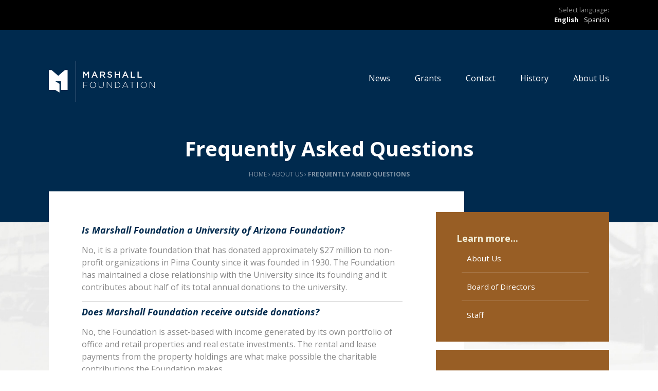

--- FILE ---
content_type: text/html; charset=UTF-8
request_url: https://marshallfoundation.com/about-us/faqs/
body_size: 10645
content:

<!DOCTYPE html>
<html lang="en-US">
<head>
<meta charset="UTF-8">
<meta name="viewport" content="width=device-width, initial-scale=1">
<link rel="profile" href="https://gmpg.org/xfn/11">
<link rel="pingback" href="https://marshallfoundation.com/xmlrpc.php">
<link rel="stylesheet" media="all" href="https://marshallfoundation.com/wp-content/themes/marshall_foundation/css/animate.css" />
<script src="https://marshallfoundation.com/wp-content/themes/marshall_foundation/js/wow.min.js"></script>
<script type="text/javascript">new WOW().init();</script>
<link href="https://fonts.googleapis.com/css?family=Open+Sans:400,400italic,700,700italic|PT+Serif:400,700,700italic,400italic" rel='stylesheet' type='text/css'>
<link href='https://marshallfoundation.com/wp-content/themes/marshall_foundation/icons/style.css' rel='stylesheet' type='text/css'>
<meta name='robots' content='index, follow, max-image-preview:large, max-snippet:-1, max-video-preview:-1' />
	<style>img:is([sizes="auto" i], [sizes^="auto," i]) { contain-intrinsic-size: 3000px 1500px }</style>
	<meta name="dlm-version" content="5.1.6">
	<!-- This site is optimized with the Yoast SEO plugin v26.7 - https://yoast.com/wordpress/plugins/seo/ -->
	<title>Frequently Asked Questions - Marshall Foundation</title>
	<link rel="canonical" href="https://marshallfoundation.com/about-us/faqs/" />
	<meta property="og:locale" content="en_US" />
	<meta property="og:type" content="article" />
	<meta property="og:title" content="Frequently Asked Questions - Marshall Foundation" />
	<meta property="og:description" content="Is Marshall Foundation a University of Arizona Foundation? No, it is a private foundation that has donated approximately $27 million to non-profit organizations in Pima County since it was founded in 1930. The Foundation has maintained a close relationship with the University since its founding and it contributes about half of its total annual donations [&hellip;]" />
	<meta property="og:url" content="https://marshallfoundation.com/about-us/faqs/" />
	<meta property="og:site_name" content="Marshall Foundation" />
	<meta property="article:modified_time" content="2024-11-04T20:02:14+00:00" />
	<meta name="twitter:card" content="summary_large_image" />
	<meta name="twitter:label1" content="Est. reading time" />
	<meta name="twitter:data1" content="2 minutes" />
	<script type="application/ld+json" class="yoast-schema-graph">{"@context":"https://schema.org","@graph":[{"@type":"WebPage","@id":"https://marshallfoundation.com/about-us/faqs/","url":"https://marshallfoundation.com/about-us/faqs/","name":"Frequently Asked Questions - Marshall Foundation","isPartOf":{"@id":"https://marshallfoundation.com/#website"},"datePublished":"2015-08-26T18:31:23+00:00","dateModified":"2024-11-04T20:02:14+00:00","breadcrumb":{"@id":"https://marshallfoundation.com/about-us/faqs/#breadcrumb"},"inLanguage":"en-US","potentialAction":[{"@type":"ReadAction","target":["https://marshallfoundation.com/about-us/faqs/"]}]},{"@type":"BreadcrumbList","@id":"https://marshallfoundation.com/about-us/faqs/#breadcrumb","itemListElement":[{"@type":"ListItem","position":1,"name":"Home","item":"https://marshallfoundation.com/"},{"@type":"ListItem","position":2,"name":"About Us","item":"https://marshallfoundation.com/about-us/"},{"@type":"ListItem","position":3,"name":"Frequently Asked Questions"}]},{"@type":"WebSite","@id":"https://marshallfoundation.com/#website","url":"https://marshallfoundation.com/","name":"Marshall Foundation","description":"","potentialAction":[{"@type":"SearchAction","target":{"@type":"EntryPoint","urlTemplate":"https://marshallfoundation.com/?s={search_term_string}"},"query-input":{"@type":"PropertyValueSpecification","valueRequired":true,"valueName":"search_term_string"}}],"inLanguage":"en-US"}]}</script>
	<!-- / Yoast SEO plugin. -->


<link rel="alternate" type="application/rss+xml" title="Marshall Foundation &raquo; Feed" href="https://marshallfoundation.com/feed/" />
<link rel="alternate" type="application/rss+xml" title="Marshall Foundation &raquo; Comments Feed" href="https://marshallfoundation.com/comments/feed/" />
<script type="text/javascript">
/* <![CDATA[ */
window._wpemojiSettings = {"baseUrl":"https:\/\/s.w.org\/images\/core\/emoji\/16.0.1\/72x72\/","ext":".png","svgUrl":"https:\/\/s.w.org\/images\/core\/emoji\/16.0.1\/svg\/","svgExt":".svg","source":{"concatemoji":"https:\/\/marshallfoundation.com\/wp-includes\/js\/wp-emoji-release.min.js?ver=6.8.3"}};
/*! This file is auto-generated */
!function(s,n){var o,i,e;function c(e){try{var t={supportTests:e,timestamp:(new Date).valueOf()};sessionStorage.setItem(o,JSON.stringify(t))}catch(e){}}function p(e,t,n){e.clearRect(0,0,e.canvas.width,e.canvas.height),e.fillText(t,0,0);var t=new Uint32Array(e.getImageData(0,0,e.canvas.width,e.canvas.height).data),a=(e.clearRect(0,0,e.canvas.width,e.canvas.height),e.fillText(n,0,0),new Uint32Array(e.getImageData(0,0,e.canvas.width,e.canvas.height).data));return t.every(function(e,t){return e===a[t]})}function u(e,t){e.clearRect(0,0,e.canvas.width,e.canvas.height),e.fillText(t,0,0);for(var n=e.getImageData(16,16,1,1),a=0;a<n.data.length;a++)if(0!==n.data[a])return!1;return!0}function f(e,t,n,a){switch(t){case"flag":return n(e,"\ud83c\udff3\ufe0f\u200d\u26a7\ufe0f","\ud83c\udff3\ufe0f\u200b\u26a7\ufe0f")?!1:!n(e,"\ud83c\udde8\ud83c\uddf6","\ud83c\udde8\u200b\ud83c\uddf6")&&!n(e,"\ud83c\udff4\udb40\udc67\udb40\udc62\udb40\udc65\udb40\udc6e\udb40\udc67\udb40\udc7f","\ud83c\udff4\u200b\udb40\udc67\u200b\udb40\udc62\u200b\udb40\udc65\u200b\udb40\udc6e\u200b\udb40\udc67\u200b\udb40\udc7f");case"emoji":return!a(e,"\ud83e\udedf")}return!1}function g(e,t,n,a){var r="undefined"!=typeof WorkerGlobalScope&&self instanceof WorkerGlobalScope?new OffscreenCanvas(300,150):s.createElement("canvas"),o=r.getContext("2d",{willReadFrequently:!0}),i=(o.textBaseline="top",o.font="600 32px Arial",{});return e.forEach(function(e){i[e]=t(o,e,n,a)}),i}function t(e){var t=s.createElement("script");t.src=e,t.defer=!0,s.head.appendChild(t)}"undefined"!=typeof Promise&&(o="wpEmojiSettingsSupports",i=["flag","emoji"],n.supports={everything:!0,everythingExceptFlag:!0},e=new Promise(function(e){s.addEventListener("DOMContentLoaded",e,{once:!0})}),new Promise(function(t){var n=function(){try{var e=JSON.parse(sessionStorage.getItem(o));if("object"==typeof e&&"number"==typeof e.timestamp&&(new Date).valueOf()<e.timestamp+604800&&"object"==typeof e.supportTests)return e.supportTests}catch(e){}return null}();if(!n){if("undefined"!=typeof Worker&&"undefined"!=typeof OffscreenCanvas&&"undefined"!=typeof URL&&URL.createObjectURL&&"undefined"!=typeof Blob)try{var e="postMessage("+g.toString()+"("+[JSON.stringify(i),f.toString(),p.toString(),u.toString()].join(",")+"));",a=new Blob([e],{type:"text/javascript"}),r=new Worker(URL.createObjectURL(a),{name:"wpTestEmojiSupports"});return void(r.onmessage=function(e){c(n=e.data),r.terminate(),t(n)})}catch(e){}c(n=g(i,f,p,u))}t(n)}).then(function(e){for(var t in e)n.supports[t]=e[t],n.supports.everything=n.supports.everything&&n.supports[t],"flag"!==t&&(n.supports.everythingExceptFlag=n.supports.everythingExceptFlag&&n.supports[t]);n.supports.everythingExceptFlag=n.supports.everythingExceptFlag&&!n.supports.flag,n.DOMReady=!1,n.readyCallback=function(){n.DOMReady=!0}}).then(function(){return e}).then(function(){var e;n.supports.everything||(n.readyCallback(),(e=n.source||{}).concatemoji?t(e.concatemoji):e.wpemoji&&e.twemoji&&(t(e.twemoji),t(e.wpemoji)))}))}((window,document),window._wpemojiSettings);
/* ]]> */
</script>

<style id='wp-emoji-styles-inline-css' type='text/css'>

	img.wp-smiley, img.emoji {
		display: inline !important;
		border: none !important;
		box-shadow: none !important;
		height: 1em !important;
		width: 1em !important;
		margin: 0 0.07em !important;
		vertical-align: -0.1em !important;
		background: none !important;
		padding: 0 !important;
	}
</style>
<link rel='stylesheet' id='wp-block-library-css' href='https://marshallfoundation.com/wp-includes/css/dist/block-library/style.min.css?ver=6.8.3' type='text/css' media='all' />
<style id='classic-theme-styles-inline-css' type='text/css'>
/*! This file is auto-generated */
.wp-block-button__link{color:#fff;background-color:#32373c;border-radius:9999px;box-shadow:none;text-decoration:none;padding:calc(.667em + 2px) calc(1.333em + 2px);font-size:1.125em}.wp-block-file__button{background:#32373c;color:#fff;text-decoration:none}
</style>
<style id='global-styles-inline-css' type='text/css'>
:root{--wp--preset--aspect-ratio--square: 1;--wp--preset--aspect-ratio--4-3: 4/3;--wp--preset--aspect-ratio--3-4: 3/4;--wp--preset--aspect-ratio--3-2: 3/2;--wp--preset--aspect-ratio--2-3: 2/3;--wp--preset--aspect-ratio--16-9: 16/9;--wp--preset--aspect-ratio--9-16: 9/16;--wp--preset--color--black: #000000;--wp--preset--color--cyan-bluish-gray: #abb8c3;--wp--preset--color--white: #ffffff;--wp--preset--color--pale-pink: #f78da7;--wp--preset--color--vivid-red: #cf2e2e;--wp--preset--color--luminous-vivid-orange: #ff6900;--wp--preset--color--luminous-vivid-amber: #fcb900;--wp--preset--color--light-green-cyan: #7bdcb5;--wp--preset--color--vivid-green-cyan: #00d084;--wp--preset--color--pale-cyan-blue: #8ed1fc;--wp--preset--color--vivid-cyan-blue: #0693e3;--wp--preset--color--vivid-purple: #9b51e0;--wp--preset--gradient--vivid-cyan-blue-to-vivid-purple: linear-gradient(135deg,rgba(6,147,227,1) 0%,rgb(155,81,224) 100%);--wp--preset--gradient--light-green-cyan-to-vivid-green-cyan: linear-gradient(135deg,rgb(122,220,180) 0%,rgb(0,208,130) 100%);--wp--preset--gradient--luminous-vivid-amber-to-luminous-vivid-orange: linear-gradient(135deg,rgba(252,185,0,1) 0%,rgba(255,105,0,1) 100%);--wp--preset--gradient--luminous-vivid-orange-to-vivid-red: linear-gradient(135deg,rgba(255,105,0,1) 0%,rgb(207,46,46) 100%);--wp--preset--gradient--very-light-gray-to-cyan-bluish-gray: linear-gradient(135deg,rgb(238,238,238) 0%,rgb(169,184,195) 100%);--wp--preset--gradient--cool-to-warm-spectrum: linear-gradient(135deg,rgb(74,234,220) 0%,rgb(151,120,209) 20%,rgb(207,42,186) 40%,rgb(238,44,130) 60%,rgb(251,105,98) 80%,rgb(254,248,76) 100%);--wp--preset--gradient--blush-light-purple: linear-gradient(135deg,rgb(255,206,236) 0%,rgb(152,150,240) 100%);--wp--preset--gradient--blush-bordeaux: linear-gradient(135deg,rgb(254,205,165) 0%,rgb(254,45,45) 50%,rgb(107,0,62) 100%);--wp--preset--gradient--luminous-dusk: linear-gradient(135deg,rgb(255,203,112) 0%,rgb(199,81,192) 50%,rgb(65,88,208) 100%);--wp--preset--gradient--pale-ocean: linear-gradient(135deg,rgb(255,245,203) 0%,rgb(182,227,212) 50%,rgb(51,167,181) 100%);--wp--preset--gradient--electric-grass: linear-gradient(135deg,rgb(202,248,128) 0%,rgb(113,206,126) 100%);--wp--preset--gradient--midnight: linear-gradient(135deg,rgb(2,3,129) 0%,rgb(40,116,252) 100%);--wp--preset--font-size--small: 13px;--wp--preset--font-size--medium: 20px;--wp--preset--font-size--large: 36px;--wp--preset--font-size--x-large: 42px;--wp--preset--spacing--20: 0.44rem;--wp--preset--spacing--30: 0.67rem;--wp--preset--spacing--40: 1rem;--wp--preset--spacing--50: 1.5rem;--wp--preset--spacing--60: 2.25rem;--wp--preset--spacing--70: 3.38rem;--wp--preset--spacing--80: 5.06rem;--wp--preset--shadow--natural: 6px 6px 9px rgba(0, 0, 0, 0.2);--wp--preset--shadow--deep: 12px 12px 50px rgba(0, 0, 0, 0.4);--wp--preset--shadow--sharp: 6px 6px 0px rgba(0, 0, 0, 0.2);--wp--preset--shadow--outlined: 6px 6px 0px -3px rgba(255, 255, 255, 1), 6px 6px rgba(0, 0, 0, 1);--wp--preset--shadow--crisp: 6px 6px 0px rgba(0, 0, 0, 1);}:where(.is-layout-flex){gap: 0.5em;}:where(.is-layout-grid){gap: 0.5em;}body .is-layout-flex{display: flex;}.is-layout-flex{flex-wrap: wrap;align-items: center;}.is-layout-flex > :is(*, div){margin: 0;}body .is-layout-grid{display: grid;}.is-layout-grid > :is(*, div){margin: 0;}:where(.wp-block-columns.is-layout-flex){gap: 2em;}:where(.wp-block-columns.is-layout-grid){gap: 2em;}:where(.wp-block-post-template.is-layout-flex){gap: 1.25em;}:where(.wp-block-post-template.is-layout-grid){gap: 1.25em;}.has-black-color{color: var(--wp--preset--color--black) !important;}.has-cyan-bluish-gray-color{color: var(--wp--preset--color--cyan-bluish-gray) !important;}.has-white-color{color: var(--wp--preset--color--white) !important;}.has-pale-pink-color{color: var(--wp--preset--color--pale-pink) !important;}.has-vivid-red-color{color: var(--wp--preset--color--vivid-red) !important;}.has-luminous-vivid-orange-color{color: var(--wp--preset--color--luminous-vivid-orange) !important;}.has-luminous-vivid-amber-color{color: var(--wp--preset--color--luminous-vivid-amber) !important;}.has-light-green-cyan-color{color: var(--wp--preset--color--light-green-cyan) !important;}.has-vivid-green-cyan-color{color: var(--wp--preset--color--vivid-green-cyan) !important;}.has-pale-cyan-blue-color{color: var(--wp--preset--color--pale-cyan-blue) !important;}.has-vivid-cyan-blue-color{color: var(--wp--preset--color--vivid-cyan-blue) !important;}.has-vivid-purple-color{color: var(--wp--preset--color--vivid-purple) !important;}.has-black-background-color{background-color: var(--wp--preset--color--black) !important;}.has-cyan-bluish-gray-background-color{background-color: var(--wp--preset--color--cyan-bluish-gray) !important;}.has-white-background-color{background-color: var(--wp--preset--color--white) !important;}.has-pale-pink-background-color{background-color: var(--wp--preset--color--pale-pink) !important;}.has-vivid-red-background-color{background-color: var(--wp--preset--color--vivid-red) !important;}.has-luminous-vivid-orange-background-color{background-color: var(--wp--preset--color--luminous-vivid-orange) !important;}.has-luminous-vivid-amber-background-color{background-color: var(--wp--preset--color--luminous-vivid-amber) !important;}.has-light-green-cyan-background-color{background-color: var(--wp--preset--color--light-green-cyan) !important;}.has-vivid-green-cyan-background-color{background-color: var(--wp--preset--color--vivid-green-cyan) !important;}.has-pale-cyan-blue-background-color{background-color: var(--wp--preset--color--pale-cyan-blue) !important;}.has-vivid-cyan-blue-background-color{background-color: var(--wp--preset--color--vivid-cyan-blue) !important;}.has-vivid-purple-background-color{background-color: var(--wp--preset--color--vivid-purple) !important;}.has-black-border-color{border-color: var(--wp--preset--color--black) !important;}.has-cyan-bluish-gray-border-color{border-color: var(--wp--preset--color--cyan-bluish-gray) !important;}.has-white-border-color{border-color: var(--wp--preset--color--white) !important;}.has-pale-pink-border-color{border-color: var(--wp--preset--color--pale-pink) !important;}.has-vivid-red-border-color{border-color: var(--wp--preset--color--vivid-red) !important;}.has-luminous-vivid-orange-border-color{border-color: var(--wp--preset--color--luminous-vivid-orange) !important;}.has-luminous-vivid-amber-border-color{border-color: var(--wp--preset--color--luminous-vivid-amber) !important;}.has-light-green-cyan-border-color{border-color: var(--wp--preset--color--light-green-cyan) !important;}.has-vivid-green-cyan-border-color{border-color: var(--wp--preset--color--vivid-green-cyan) !important;}.has-pale-cyan-blue-border-color{border-color: var(--wp--preset--color--pale-cyan-blue) !important;}.has-vivid-cyan-blue-border-color{border-color: var(--wp--preset--color--vivid-cyan-blue) !important;}.has-vivid-purple-border-color{border-color: var(--wp--preset--color--vivid-purple) !important;}.has-vivid-cyan-blue-to-vivid-purple-gradient-background{background: var(--wp--preset--gradient--vivid-cyan-blue-to-vivid-purple) !important;}.has-light-green-cyan-to-vivid-green-cyan-gradient-background{background: var(--wp--preset--gradient--light-green-cyan-to-vivid-green-cyan) !important;}.has-luminous-vivid-amber-to-luminous-vivid-orange-gradient-background{background: var(--wp--preset--gradient--luminous-vivid-amber-to-luminous-vivid-orange) !important;}.has-luminous-vivid-orange-to-vivid-red-gradient-background{background: var(--wp--preset--gradient--luminous-vivid-orange-to-vivid-red) !important;}.has-very-light-gray-to-cyan-bluish-gray-gradient-background{background: var(--wp--preset--gradient--very-light-gray-to-cyan-bluish-gray) !important;}.has-cool-to-warm-spectrum-gradient-background{background: var(--wp--preset--gradient--cool-to-warm-spectrum) !important;}.has-blush-light-purple-gradient-background{background: var(--wp--preset--gradient--blush-light-purple) !important;}.has-blush-bordeaux-gradient-background{background: var(--wp--preset--gradient--blush-bordeaux) !important;}.has-luminous-dusk-gradient-background{background: var(--wp--preset--gradient--luminous-dusk) !important;}.has-pale-ocean-gradient-background{background: var(--wp--preset--gradient--pale-ocean) !important;}.has-electric-grass-gradient-background{background: var(--wp--preset--gradient--electric-grass) !important;}.has-midnight-gradient-background{background: var(--wp--preset--gradient--midnight) !important;}.has-small-font-size{font-size: var(--wp--preset--font-size--small) !important;}.has-medium-font-size{font-size: var(--wp--preset--font-size--medium) !important;}.has-large-font-size{font-size: var(--wp--preset--font-size--large) !important;}.has-x-large-font-size{font-size: var(--wp--preset--font-size--x-large) !important;}
:where(.wp-block-post-template.is-layout-flex){gap: 1.25em;}:where(.wp-block-post-template.is-layout-grid){gap: 1.25em;}
:where(.wp-block-columns.is-layout-flex){gap: 2em;}:where(.wp-block-columns.is-layout-grid){gap: 2em;}
:root :where(.wp-block-pullquote){font-size: 1.5em;line-height: 1.6;}
</style>
<link rel='stylesheet' id='contact-form-7-css' href='https://marshallfoundation.com/wp-content/plugins/contact-form-7/includes/css/styles.css?ver=6.1.4' type='text/css' media='all' />
<link rel='stylesheet' id='responsive-lightbox-featherlight-css' href='https://marshallfoundation.com/wp-content/plugins/responsive-lightbox/assets/featherlight/featherlight.min.css?ver=1.7.14' type='text/css' media='all' />
<link rel='stylesheet' id='responsive-lightbox-featherlight-gallery-css' href='https://marshallfoundation.com/wp-content/plugins/responsive-lightbox/assets/featherlight/featherlight.gallery.min.css?ver=1.7.14' type='text/css' media='all' />
<link rel='stylesheet' id='hamburger.css-css' href='https://marshallfoundation.com/wp-content/plugins/wp-responsive-menu/assets/css/wpr-hamburger.css?ver=3.2.1' type='text/css' media='all' />
<link rel='stylesheet' id='wprmenu.css-css' href='https://marshallfoundation.com/wp-content/plugins/wp-responsive-menu/assets/css/wprmenu.css?ver=3.2.1' type='text/css' media='all' />
<style id='wprmenu.css-inline-css' type='text/css'>
@media only screen and ( max-width: 768px ) {html body div.wprm-wrapper {overflow: scroll;}#wprmenu_bar {background-image: url();background-size: cover ;background-repeat: repeat;}#wprmenu_bar {background-color: #002a4e;}html body div#mg-wprm-wrap .wpr_submit .icon.icon-search {color: #FFFFFF;}#wprmenu_bar .menu_title,#wprmenu_bar .wprmenu_icon_menu,#wprmenu_bar .menu_title a {color: #FFFFFF;}#wprmenu_bar .menu_title a {font-size: 20px;font-weight: normal;}#mg-wprm-wrap li.menu-item a {font-size: 13px;text-transform: none;font-weight: normal;}#mg-wprm-wrap li.menu-item-has-children ul.sub-menu a {font-size: 13px;text-transform: none;font-weight: normal;}#mg-wprm-wrap li.current-menu-item > a {background: ;}#mg-wprm-wrap li.current-menu-item > a,#mg-wprm-wrap li.current-menu-item span.wprmenu_icon{color: #FFFFFF !important;}#mg-wprm-wrap {background-color: #002a4e;}.cbp-spmenu-push-toright,.cbp-spmenu-push-toright .mm-slideout {left: 80% ;}.cbp-spmenu-push-toleft {left: -80% ;}#mg-wprm-wrap.cbp-spmenu-right,#mg-wprm-wrap.cbp-spmenu-left,#mg-wprm-wrap.cbp-spmenu-right.custom,#mg-wprm-wrap.cbp-spmenu-left.custom,.cbp-spmenu-vertical {width: 80%;max-width: 400px;}#mg-wprm-wrap ul#wprmenu_menu_ul li.menu-item a,div#mg-wprm-wrap ul li span.wprmenu_icon {color: #FFFFFF;}#mg-wprm-wrap ul#wprmenu_menu_ul li.menu-item:valid ~ a{color: #FFFFFF;}#mg-wprm-wrap ul#wprmenu_menu_ul li.menu-item a:hover {background: ;color: #985e25 !important;}div#mg-wprm-wrap ul>li:hover>span.wprmenu_icon {color: #985e25 !important;}.wprmenu_bar .hamburger-inner,.wprmenu_bar .hamburger-inner::before,.wprmenu_bar .hamburger-inner::after {background: #FFFFFF;}.wprmenu_bar .hamburger:hover .hamburger-inner,.wprmenu_bar .hamburger:hover .hamburger-inner::before,.wprmenu_bar .hamburger:hover .hamburger-inner::after {background: #FFFFFF;}#wprmenu_menu.left {width:80%;left: -80%;right: auto;}#wprmenu_menu.right {width:80%;right: -80%;left: auto;}.wprmenu_bar .hamburger {float: right;}.wprmenu_bar #custom_menu_icon.hamburger {top: 0px;right: 0px;float: right;background-color: #CCCCCC;}html body div#wprmenu_bar {height : px;}#mg-wprm-wrap.cbp-spmenu-left,#mg-wprm-wrap.cbp-spmenu-right,#mg-widgetmenu-wrap.cbp-spmenu-widget-left,#mg-widgetmenu-wrap.cbp-spmenu-widget-right {top: px !important;}#masthead{ display: none !important; }.wpr_custom_menu #custom_menu_icon {display: block;}html { padding-top: 42px !important; }#wprmenu_bar,#mg-wprm-wrap { display: block; }div#wpadminbar { position: fixed; }}
</style>
<link rel='stylesheet' id='wpr_icons-css' href='https://marshallfoundation.com/wp-content/plugins/wp-responsive-menu/inc/assets/icons/wpr-icons.css?ver=3.2.1' type='text/css' media='all' />
<link rel='stylesheet' id='marshall_foundation-style-css' href='https://marshallfoundation.com/wp-content/themes/marshall_foundation/style.css?ver=6.8.3' type='text/css' media='all' />
<script type="text/javascript" src="https://marshallfoundation.com/wp-includes/js/jquery/jquery.min.js?ver=3.7.1" id="jquery-core-js"></script>
<script type="text/javascript" src="https://marshallfoundation.com/wp-includes/js/jquery/jquery-migrate.min.js?ver=3.4.1" id="jquery-migrate-js"></script>
<script type="text/javascript" src="https://marshallfoundation.com/wp-content/plugins/modernizr/js/modernizr.js?ver=3.7.1" id="modernizr-js"></script>
<script type="text/javascript" src="https://marshallfoundation.com/wp-content/plugins/responsive-lightbox/assets/featherlight/featherlight.min.js?ver=1.7.14" id="responsive-lightbox-featherlight-js"></script>
<script type="text/javascript" src="https://marshallfoundation.com/wp-content/plugins/responsive-lightbox/assets/featherlight/featherlight.gallery.min.js?ver=1.7.14" id="responsive-lightbox-featherlight-gallery-js"></script>
<script type="text/javascript" src="https://marshallfoundation.com/wp-includes/js/underscore.min.js?ver=1.13.7" id="underscore-js"></script>
<script type="text/javascript" src="https://marshallfoundation.com/wp-content/plugins/responsive-lightbox/assets/infinitescroll/infinite-scroll.pkgd.min.js?ver=4.0.1" id="responsive-lightbox-infinite-scroll-js"></script>
<script type="text/javascript" src="https://marshallfoundation.com/wp-content/plugins/responsive-lightbox/assets/dompurify/purify.min.js?ver=3.3.1" id="dompurify-js"></script>
<script type="text/javascript" id="responsive-lightbox-sanitizer-js-before">
/* <![CDATA[ */
window.RLG = window.RLG || {}; window.RLG.sanitizeAllowedHosts = ["youtube.com","www.youtube.com","youtu.be","vimeo.com","player.vimeo.com"];
/* ]]> */
</script>
<script type="text/javascript" src="https://marshallfoundation.com/wp-content/plugins/responsive-lightbox/js/sanitizer.js?ver=2.6.1" id="responsive-lightbox-sanitizer-js"></script>
<script type="text/javascript" id="responsive-lightbox-js-before">
/* <![CDATA[ */
var rlArgs = {"script":"featherlight","selector":"lightbox","customEvents":"","activeGalleries":false,"openSpeed":250,"closeSpeed":250,"closeOnClick":"anywhere","closeOnEsc":true,"galleryFadeIn":100,"galleryFadeOut":300,"woocommerce_gallery":false,"ajaxurl":"https:\/\/marshallfoundation.com\/wp-admin\/admin-ajax.php","nonce":"964bca03f1","preview":false,"postId":27,"scriptExtension":false};
/* ]]> */
</script>
<script type="text/javascript" src="https://marshallfoundation.com/wp-content/plugins/responsive-lightbox/js/front.js?ver=2.6.1" id="responsive-lightbox-js"></script>
<script type="text/javascript" src="https://marshallfoundation.com/wp-content/plugins/wp-responsive-menu/assets/js/touchSwipe.js?ver=3.2.1" id="touchSwipe-js"></script>
<script type="text/javascript" id="wprmenu.js-js-extra">
/* <![CDATA[ */
var wprmenu = {"zooming":"no","from_width":"768","push_width":"400","menu_width":"80","parent_click":"yes","swipe":"yes","enable_overlay":"","wprmenuDemoId":""};
/* ]]> */
</script>
<script type="text/javascript" src="https://marshallfoundation.com/wp-content/plugins/wp-responsive-menu/assets/js/wprmenu.js?ver=3.2.1" id="wprmenu.js-js"></script>
<link rel="https://api.w.org/" href="https://marshallfoundation.com/wp-json/" /><link rel="alternate" title="JSON" type="application/json" href="https://marshallfoundation.com/wp-json/wp/v2/pages/27" /><link rel="EditURI" type="application/rsd+xml" title="RSD" href="https://marshallfoundation.com/xmlrpc.php?rsd" />
<meta name="generator" content="WordPress 6.8.3" />
<link rel='shortlink' href='https://marshallfoundation.com/?p=27' />
<link rel="alternate" title="oEmbed (JSON)" type="application/json+oembed" href="https://marshallfoundation.com/wp-json/oembed/1.0/embed?url=https%3A%2F%2Fmarshallfoundation.com%2Fabout-us%2Ffaqs%2F" />
<link rel="alternate" title="oEmbed (XML)" type="text/xml+oembed" href="https://marshallfoundation.com/wp-json/oembed/1.0/embed?url=https%3A%2F%2Fmarshallfoundation.com%2Fabout-us%2Ffaqs%2F&#038;format=xml" />
<style type="text/css">.recentcomments a{display:inline !important;padding:0 !important;margin:0 !important;}</style>		<style type="text/css" id="wp-custom-css">
			.page-item-17 {
	display: none !important;
}
.customize-unpreviewable {
	display: none !important;
}		</style>
		
<!-- Global site tag (gtag.js) - Google Analytics -->
<script async src="https://www.googletagmanager.com/gtag/js?id=UA-115864097-1"></script>
<script>
  window.dataLayer = window.dataLayer || [];
  function gtag(){dataLayer.push(arguments);}
  gtag('js', new Date());

  gtag('config', 'UA-115864097-1');
</script>

<!-- Google Tag Manager -->
<script>(function(w,d,s,l,i){w[l]=w[l]||[];w[l].push({'gtm.start':
new Date().getTime(),event:'gtm.js'});var f=d.getElementsByTagName(s)[0],
j=d.createElement(s),dl=l!='dataLayer'?'&l='+l:'';j.async=true;j.src=
'https://www.googletagmanager.com/gtm.js?id='+i+dl;f.parentNode.insertBefore(j,f);
})(window,document,'script','dataLayer','GTM-WRDDP2S');</script>
<!-- End Google Tag Manager -->

</head>

<body class="wp-singular page-template-default page page-id-27 page-child parent-pageid-7 wp-theme-marshall_foundation" id="interior">
<!-- Google Tag Manager (noscript) -->
<noscript><iframe src="https://www.googletagmanager.com/ns.html?id=GTM-WRDDP2S"
height="0" width="0" style="display:none;visibility:hidden"></iframe></noscript>
<!-- End Google Tag Manager (noscript) -->
<div id="page" class="hfeed site">
	<a class="skip-link screen-reader-text" href="#content">Skip to content</a>
   
    
    <div id="topbar" class="bkgd--lblue" data-raofz="14">
			<div class="top-wrapper pad4tb" data-raofz="14">
				 <div class="span12">Select language: <div class="gtranslate_wrapper" id="gt-wrapper-55987155"></div></div>
				<div class="clearfix" data-raofz="14"></div>
			</div>
	</div>
    
	<header id="masthead" class="site-header" role="banner">
		
		<div class="wrapper">
			<div id="logo" class="span3">
									<a href="https://marshallfoundation.com"><img src="https://marshallfoundation.com/wp-content/themes/marshall_foundation/images/logo-rev.svg" /></a>
							</div>
			
			<nav id="nav" class="span9" role="navigation">
				<div class="menu-primary-container"><ul id="primary-menu" class="menu"><li id="menu-item-496" class="menu-item menu-item-type-post_type menu-item-object-page menu-item-496"><a href="https://marshallfoundation.com/alexis-ryland-named-executive-director-of-the-marshall-foundation/">News</a></li>
<li id="menu-item-45" class="menu-item menu-item-type-post_type menu-item-object-page menu-item-45"><a href="https://marshallfoundation.com/grants/">Grants</a></li>
<li id="menu-item-46" class="menu-item menu-item-type-post_type menu-item-object-page menu-item-46"><a href="https://marshallfoundation.com/contact/">Contact</a></li>
<li id="menu-item-42" class="menu-item menu-item-type-post_type menu-item-object-page menu-item-has-children menu-item-42"><a href="https://marshallfoundation.com/history/">History</a>
<ul class="sub-menu">
	<li id="menu-item-43" class="menu-item menu-item-type-post_type menu-item-object-page menu-item-43"><a href="https://marshallfoundation.com/history/about-louise/">About Louise</a></li>
	<li id="menu-item-145" class="menu-item menu-item-type-post_type menu-item-object-page menu-item-145"><a href="https://marshallfoundation.com/history/videos/">Videos</a></li>
</ul>
</li>
<li id="menu-item-38" class="menu-item menu-item-type-post_type menu-item-object-page current-page-ancestor current-menu-ancestor current-menu-parent current-page-parent current_page_parent current_page_ancestor menu-item-has-children menu-item-38"><a href="https://marshallfoundation.com/about-us/">About Us</a>
<ul class="sub-menu">
	<li id="menu-item-39" class="menu-item menu-item-type-post_type menu-item-object-page menu-item-39"><a href="https://marshallfoundation.com/about-us/board/">Board of Directors</a></li>
	<li id="menu-item-40" class="menu-item menu-item-type-post_type menu-item-object-page menu-item-40"><a href="https://marshallfoundation.com/about-us/staff/">Staff</a></li>
	<li id="menu-item-41" class="menu-item menu-item-type-post_type menu-item-object-page current-menu-item page_item page-item-27 current_page_item menu-item-41"><a href="https://marshallfoundation.com/about-us/faqs/" aria-current="page">Frequently Asked Questions</a></li>
</ul>
</li>
</ul></div>			</nav><!-- #site-navigation -->
			<div class="clearfix"></div>
		</div>
	</header><!-- #masthead -->

	<div id="content" class="site-content">

<section id="headline" class="bkgd--blue">
	<div class="wrapper pad0t">
		<div class="span12 align--type--center">
			<h1 class="type--color--white">Frequently Asked Questions</h1>
			<p id="breadcrumbs"><span><span><a href="https://marshallfoundation.com/">Home</a></span> › <span><a href="https://marshallfoundation.com/about-us/">About Us</a></span> › <span class="breadcrumb_last" aria-current="page"><strong>Frequently Asked Questions</strong></span></span></p>		</div>
		<div class="clearfix"></div>
	</div>
</section>

<section id="content">
	<div class="wrapper pad0t m-60t">
		<div class="span9 postContent">
			<div class="bkgd--white pad64 main-content">
				<h3>Is Marshall Foundation a University of Arizona Foundation?</h3>
<p>No, it is a private foundation that has donated approximately $27 million to non-profit organizations in Pima County since it was founded in 1930. The Foundation has maintained a close relationship with the University since its founding and it contributes about half of its total annual donations to the university.</p>
<hr />
<h3>Does Marshall Foundation receive outside donations?</h3>
<p>No, the Foundation is asset-based with income generated by its own portfolio of office and retail properties and real estate investments. The rental and lease payments from the property holdings are what make possible the charitable contributions the Foundation makes.</p>
<hr />
<h3>Is Marshall Foundation a family foundation?</h3>
<p>No, the Foundation is named after its founder, Louise Marshall, and became the sole beneficiary of her real estate assets when she died. There is no family connection with the Foundation beyond her name and the legacy of doing charitable good works in the community.</p>
<hr />
<h3>What kinds of programs and projects does Marshall Foundation support?</h3>
<p>The Foundation focuses its community giving on early childhood through undergraduate education &amp; supportive wrap-around services to aid underserved populations in attaining education.  We also fund projects, programs and scholarships at the University of Arizona including post-secondary levels.</p>
<hr />
<h3>Does the Foundation accept requests from individuals or just non-profit organizations?</h3>
<p>Marshall Foundation recognizes the important work many individuals are doing in the community, but is only able to accept grant refund applications from organizations registered with the Internal Revenue Service under the 501(c)(3) tax-exempt, non-profit categories.</p>
<hr />
<h3>Does the Foundation support programs and charitable activities outside of Tucson or Pima County?</h3>
<p>No. The focus of Marshall Foundation is to support only charitable programs and activities based in Tucson and Pima County, Arizona.</p>
<hr />
<h3>How does my organization go about applying for a grant?</h3>
<p>Find out more about the prerequisites and <a style="text-decoration: underline;" href="https://marshallfoundation.com/grants/" target="_blank" rel="noopener">apply online</a> for a grant from the Marshall Foundation.</p>
			</div>
		</div>
		<div class="span4" id="sidebar_wrap">
			
<div id="sidebar">

	<div class="bkgd--gold pad40 m16b">
		<h3 class="type--color--white">Learn more...</h3>
		<ul>
														<li><a href="https://marshallfoundation.com/about-us/">About Us</a></li>
					<li class="page_item page-item-22"><a href="https://marshallfoundation.com/about-us/board/">Board of Directors</a></li>
<li class="page_item page-item-24"><a href="https://marshallfoundation.com/about-us/staff/">Staff</a></li>
						</ul>
	</div>
	<div class="bkgd--gold pad40 m16b">
		<h3 class="type--color--white">Explore our past...</h3>
		<ul>
			<li><a href="../history">History</a></li>
			<li class="page_item page-item-20"><a href="https://marshallfoundation.com/history/about-louise/">About Louise</a></li>
<li class="page_item page-item-142"><a href="https://marshallfoundation.com/history/videos/">Videos</a></li>
<li class="page_item page-item-17"><a href="https://marshallfoundation.com/history/photos/">Photos</a></li>
		
			
		</ul>
	</div>

	
</div>
		</div>
		<div class="clearfix"></div>
	</div>
</section>


	</div><!-- #content -->

	<footer id="colophon" class="site-footer" role="contentinfo">
		<div class="wrapper pad0t pad16b">
			<div class="span6">
				<p>&copy; 2026 Marshall Foundation&nbsp;&nbsp;&nbsp;&nbsp;/&nbsp;&nbsp;&nbsp;&nbsp;All rights reserved&nbsp;&nbsp;&nbsp;&nbsp;/&nbsp;&nbsp;&nbsp;&nbsp;<a href="http://www.calibergroup.com" target="_blank">Website by Caliber</a></p>
			</div>
			<div class="span6 align--type--right">
				<p> 814 E. University Blvd.&nbsp;&nbsp;&nbsp;&nbsp;/&nbsp;&nbsp;&nbsp;&nbsp;Tucson, AZ 85719&nbsp;&nbsp;&nbsp;&nbsp;/&nbsp;&nbsp;&nbsp;&nbsp;(520) 622-8613</p>
			</div>
			<div class="clearfix"></div>
		</div>
	</footer><!-- #colophon -->
</div><!-- #page -->

<script type="speculationrules">
{"prefetch":[{"source":"document","where":{"and":[{"href_matches":"\/*"},{"not":{"href_matches":["\/wp-*.php","\/wp-admin\/*","\/wp-content\/uploads\/*","\/wp-content\/*","\/wp-content\/plugins\/*","\/wp-content\/themes\/marshall_foundation\/*","\/*\\?(.+)"]}},{"not":{"selector_matches":"a[rel~=\"nofollow\"]"}},{"not":{"selector_matches":".no-prefetch, .no-prefetch a"}}]},"eagerness":"conservative"}]}
</script>

			<div class="wprm-wrapper">
        
        <!-- Overlay Starts here -->
			         <!-- Overlay Ends here -->
			
			         <div id="wprmenu_bar" class="wprmenu_bar normalslide right">
  <div class="hamburger hamburger--slider">
    <span class="hamburger-box">
      <span class="hamburger-inner"></span>
    </span>
  </div>
  <div class="menu_title">
          <a href="https://marshallfoundation.com"><img class="bar_logo" alt="logo" src="https://marshallfoundation.com/wp-content/uploads/2018/01/logo-rev.png" /></a>  </div>
</div>			 
			<div class="cbp-spmenu cbp-spmenu-vertical cbp-spmenu-right default " id="mg-wprm-wrap">
				
				
				<ul id="wprmenu_menu_ul">
  
  <li class="menu-item menu-item-type-post_type menu-item-object-page menu-item-496"><a href="https://marshallfoundation.com/alexis-ryland-named-executive-director-of-the-marshall-foundation/">News</a></li>
<li class="menu-item menu-item-type-post_type menu-item-object-page menu-item-45"><a href="https://marshallfoundation.com/grants/">Grants</a></li>
<li class="menu-item menu-item-type-post_type menu-item-object-page menu-item-46"><a href="https://marshallfoundation.com/contact/">Contact</a></li>
<li class="menu-item menu-item-type-post_type menu-item-object-page menu-item-has-children menu-item-42"><a href="https://marshallfoundation.com/history/">History</a>
<ul class="sub-menu">
	<li class="menu-item menu-item-type-post_type menu-item-object-page menu-item-43"><a href="https://marshallfoundation.com/history/about-louise/">About Louise</a></li>
	<li class="menu-item menu-item-type-post_type menu-item-object-page menu-item-145"><a href="https://marshallfoundation.com/history/videos/">Videos</a></li>
</ul>
</li>
<li class="menu-item menu-item-type-post_type menu-item-object-page current-page-ancestor current-menu-ancestor current-menu-parent current-page-parent current_page_parent current_page_ancestor menu-item-has-children menu-item-38"><a href="https://marshallfoundation.com/about-us/">About Us</a>
<ul class="sub-menu">
	<li class="menu-item menu-item-type-post_type menu-item-object-page menu-item-39"><a href="https://marshallfoundation.com/about-us/board/">Board of Directors</a></li>
	<li class="menu-item menu-item-type-post_type menu-item-object-page menu-item-40"><a href="https://marshallfoundation.com/about-us/staff/">Staff</a></li>
	<li class="menu-item menu-item-type-post_type menu-item-object-page current-menu-item page_item page-item-27 current_page_item menu-item-41"><a href="https://marshallfoundation.com/about-us/faqs/" aria-current="page">Frequently Asked Questions</a></li>
</ul>
</li>

     
</ul>
				
				</div>
			</div>
			<script type="text/javascript" src="https://marshallfoundation.com/wp-includes/js/dist/hooks.min.js?ver=4d63a3d491d11ffd8ac6" id="wp-hooks-js"></script>
<script type="text/javascript" src="https://marshallfoundation.com/wp-includes/js/dist/i18n.min.js?ver=5e580eb46a90c2b997e6" id="wp-i18n-js"></script>
<script type="text/javascript" id="wp-i18n-js-after">
/* <![CDATA[ */
wp.i18n.setLocaleData( { 'text direction\u0004ltr': [ 'ltr' ] } );
/* ]]> */
</script>
<script type="text/javascript" src="https://marshallfoundation.com/wp-content/plugins/contact-form-7/includes/swv/js/index.js?ver=6.1.4" id="swv-js"></script>
<script type="text/javascript" id="contact-form-7-js-before">
/* <![CDATA[ */
var wpcf7 = {
    "api": {
        "root": "https:\/\/marshallfoundation.com\/wp-json\/",
        "namespace": "contact-form-7\/v1"
    },
    "cached": 1
};
/* ]]> */
</script>
<script type="text/javascript" src="https://marshallfoundation.com/wp-content/plugins/contact-form-7/includes/js/index.js?ver=6.1.4" id="contact-form-7-js"></script>
<script type="text/javascript" id="dlm-xhr-js-extra">
/* <![CDATA[ */
var dlmXHRtranslations = {"error":"An error occurred while trying to download the file. Please try again.","not_found":"Download does not exist.","no_file_path":"No file path defined.","no_file_paths":"No file paths defined.","filetype":"Download is not allowed for this file type.","file_access_denied":"Access denied to this file.","access_denied":"Access denied. You do not have permission to download this file.","security_error":"Something is wrong with the file path.","file_not_found":"File not found."};
/* ]]> */
</script>
<script type="text/javascript" id="dlm-xhr-js-before">
/* <![CDATA[ */
const dlmXHR = {"xhr_links":{"class":["download-link","download-button"]},"prevent_duplicates":true,"ajaxUrl":"https:\/\/marshallfoundation.com\/wp-admin\/admin-ajax.php"}; dlmXHRinstance = {}; const dlmXHRGlobalLinks = "https://marshallfoundation.com/download/"; const dlmNonXHRGlobalLinks = []; dlmXHRgif = "https://marshallfoundation.com/wp-includes/images/spinner.gif"; const dlmXHRProgress = "1"
/* ]]> */
</script>
<script type="text/javascript" src="https://marshallfoundation.com/wp-content/plugins/download-monitor/assets/js/dlm-xhr.min.js?ver=5.1.6" id="dlm-xhr-js"></script>
<script type="text/javascript" id="dlm-xhr-js-after">
/* <![CDATA[ */
document.addEventListener("dlm-xhr-modal-data", function(event) { if ("undefined" !== typeof event.detail.headers["x-dlm-tc-required"]) { event.detail.data["action"] = "dlm_terms_conditions_modal"; event.detail.data["dlm_modal_response"] = "true"; }});
document.addEventListener("dlm-xhr-modal-data", function(event) {if ("undefined" !== typeof event.detail.headers["x-dlm-members-locked"]) {event.detail.data["action"] = "dlm_members_conditions_modal";event.detail.data["dlm_modal_response"] = "true";event.detail.data["dlm_members_form_redirect"] = "https://marshallfoundation.com/about-us/faqs/";}});
/* ]]> */
</script>
<script type="text/javascript" src="https://marshallfoundation.com/wp-content/themes/marshall_foundation/js/navigation.js?ver=20120206" id="marshall_foundation-navigation-js"></script>
<script type="text/javascript" src="https://marshallfoundation.com/wp-content/themes/marshall_foundation/js/skip-link-focus-fix.js?ver=20130115" id="marshall_foundation-skip-link-focus-fix-js"></script>
<script type="text/javascript" id="gt_widget_script_55987155-js-before">
/* <![CDATA[ */
window.gtranslateSettings = /* document.write */ window.gtranslateSettings || {};window.gtranslateSettings['55987155'] = {"default_language":"en","languages":["en","es"],"url_structure":"none","wrapper_selector":"#gt-wrapper-55987155","horizontal_position":"inline","flags_location":"\/wp-content\/plugins\/gtranslate\/flags\/"};
/* ]]> */
</script><script src="https://marshallfoundation.com/wp-content/plugins/gtranslate/js/ln.js?ver=6.8.3" data-no-optimize="1" data-no-minify="1" data-gt-orig-url="/about-us/faqs/" data-gt-orig-domain="marshallfoundation.com" data-gt-widget-id="55987155" defer></script>
<script defer src="https://static.cloudflareinsights.com/beacon.min.js/vcd15cbe7772f49c399c6a5babf22c1241717689176015" integrity="sha512-ZpsOmlRQV6y907TI0dKBHq9Md29nnaEIPlkf84rnaERnq6zvWvPUqr2ft8M1aS28oN72PdrCzSjY4U6VaAw1EQ==" data-cf-beacon='{"version":"2024.11.0","token":"a27422eb8ac14d48a32c7a22b035747e","r":1,"server_timing":{"name":{"cfCacheStatus":true,"cfEdge":true,"cfExtPri":true,"cfL4":true,"cfOrigin":true,"cfSpeedBrain":true},"location_startswith":null}}' crossorigin="anonymous"></script>
</body>
</html>


<!-- Page cached by LiteSpeed Cache 7.7 on 2026-01-15 06:47:28 -->

--- FILE ---
content_type: text/css
request_url: https://marshallfoundation.com/wp-content/themes/marshall_foundation/icons/style.css
body_size: -111
content:
@font-face {
	font-family: 'icomoon';
	src:url('fonts/icomoon.eot?-e2r2jc');
	src:url('fonts/icomoon.eot?#iefix-e2r2jc') format('embedded-opentype'),
		url('fonts/icomoon.ttf?-e2r2jc') format('truetype'),
		url('fonts/icomoon.woff?-e2r2jc') format('woff'),
		url('fonts/icomoon.svg?-e2r2jc#icomoon') format('svg');
	font-weight: normal;
	font-style: normal;
}

[class^="icon-"], [class*=" icon-"] {
	font-family: 'icomoon';
	speak: none;
	font-style: normal;
	font-weight: normal;
	font-variant: normal;
	text-transform: none;
	line-height: 1;

	/* Better Font Rendering =========== */
	-webkit-font-smoothing: antialiased;
	-moz-osx-font-smoothing: grayscale;
}

.icon-slash:before {
	content: "\e600";
}
.icon-arrow-up:before {
	content: "\e601";
}
.icon-arrow-right:before {
	content: "\e602";
}
.icon-arrow-down:before {
	content: "\e603";
}
.icon-arrow-left:before {
	content: "\e604";
}


--- FILE ---
content_type: text/css
request_url: https://marshallfoundation.com/wp-content/themes/marshall_foundation/style.css?ver=6.8.3
body_size: 6145
content:
/*
Theme Name: Marshall Foundation
Theme URI: http://underscores.me/
Author: Caliber Group
Author URI: http://calibergroup.com
Description: Custom theme for Marshall Foundation.
Version: 1.0.0
License: GNU General Public License v2 or later
License URI: http://www.gnu.org/licenses/gpl-2.0.html
Text Domain: marshall_foundation
Tags:

This theme, like WordPress, is licensed under the GPL.
Use it to make something cool, have fun, and share what you've learned with others.

Marshall Foundation is based on Underscores http://underscores.me/, (C) 2012-2015 Automattic, Inc.
Underscores is distributed under the terms of the GNU GPL v2 or later.

Normalizing styles have been helped along thanks to the fine work of
Nicolas Gallagher and Jonathan Neal http://necolas.github.com/normalize.css/
*/

/*--------------------------------------------------------------
>>> TABLE OF CONTENTS:
----------------------------------------------------------------
# Normalize
# Typography
# Elements
# Forms
# Navigation
	## Links
	## Menus
# Accessibility
# Alignments
# Clearings
# Widgets
# Content
    ## Posts and pages
	## Asides
	## Comments
# Infinite scroll
# Media
	## Captions
	## Galleries
--------------------------------------------------------------*/

/*--------------------------------------------------------------
# Normalize
--------------------------------------------------------------*/
html {
	font-family: sans-serif;
	-webkit-text-size-adjust: 100%;
	-ms-text-size-adjust:     100%;
}

body {
	margin: 0;
}

article,
aside,
details,
figcaption,
figure,
footer,
header,
main,
menu,
nav,
section,
summary {
	display: block;
}

audio,
canvas,
progress,
video {
	display: inline-block;
	vertical-align: baseline;
}

audio:not([controls]) {
	display: none;
	height: 0;
}

[hidden],
template {
	display: none;
}

a {
	background-color: transparent;
}

a:active,
a:hover {
	outline: 0;
}

abbr[title] {
	border-bottom: 1px dotted;
}

b,
strong {
	font-weight: bold;
}

dfn {
	font-style: italic;
}

h1 {
	font-size: 2em;
	margin: 0.67em 0;
}

mark {
	background: #ff0;
	color: #000;
}

small {
	font-size: 80%;
}

sub,
sup {
	font-size: 75%;
	line-height: 0;
	position: relative;
	vertical-align: baseline;
}

sup {
	top: -0.5em;
}

sub {
	bottom: -0.25em;
}

img {
	border: 0;
}

svg:not(:root) {
	overflow: hidden;
}

figure {
	margin: 1em 40px;
}

hr {
	box-sizing: content-box;
	height: 0;
}

pre {
	overflow: auto;
}

code,
kbd,
pre,
samp {
	font-family: monospace, monospace;
	font-size: 1em;
}

button,
input,
optgroup,
select,
textarea {
	color: inherit;
	font: inherit;
	margin: 0;
}

button {
	overflow: visible;
}

button,
select {
	text-transform: none;
}

button,
html input[type="button"],
input[type="reset"],
input[type="submit"] {
	-webkit-appearance: button;
	cursor: pointer;
}

button[disabled],
html input[disabled] {
	cursor: default;
}

button::-moz-focus-inner,
input::-moz-focus-inner {
	border: 0;
	padding: 0;
}

input {
	line-height: normal;
}

input[type="checkbox"],
input[type="radio"] {
	box-sizing: border-box;
	padding: 0;
}

input[type="number"]::-webkit-inner-spin-button,
input[type="number"]::-webkit-outer-spin-button {
	height: auto;
}

input[type="search"] {
	-webkit-appearance: textfield;
	box-sizing: content-box;
}

input[type="search"]::-webkit-search-cancel-button,
input[type="search"]::-webkit-search-decoration {
	-webkit-appearance: none;
}

fieldset {
	border: 1px solid #c0c0c0;
	margin: 0 2px;
	padding: 0.35em 0.625em 0.75em;
}

legend {
	border: 0;
	padding: 0;
}

textarea {
	overflow: auto;
}

optgroup {
	font-weight: bold;
}

table {
	border-collapse: collapse;
	border-spacing: 0;
}

td,
th {
	padding: 0;
}

/*--------------------------------------------------------------
# Global
--------------------------------------------------------------*/

html {
	box-sizing: border-box;
}

*,
*:before,
*:after {
	box-sizing: inherit;
}

body, html {
	width:100%;
	height:100%;
	min-height:100%;
	margin:0;
	padding:0;
}

body {
	background: #fff; /* Fallback for when there is no custom background color defined. */
}

.wrapper {
	position:relative;
	width:1130px;
	width:70.625rem;
	max-width:90%;
	margin:0 auto;
	padding:100px 0;
	padding:4.25rem 0;
}

.top-wrapper {
    position:relative;
    width:1130px;
    width:70.625rem;
    max-width:90%;
    margin:0 auto;
    
}

/*--------------------------------------------------------------
## Typography
--------------------------------------------------------------*/
body,
button,
input,
select,
textarea {
	color: #878787;
	font-family: 'Open Sans',Helvetica,Arial,sans-serif;
	font-size: 16px;
	font-size: 1rem;
	line-height: 1.5;
}

/* HEADERS */

h1,
h2,
h3 {
	color:#002a4e;
	clear: both;
	line-height:1.25;
}

h1 {
	font-size:40px;
	font-size:2.5rem;
	margin:0 0 16px;
	margin:0 0 1rem;
}
h2 {
	font-size:24px;
	font-size:1.5rem;
	margin:0 0 16px;
	margin:0 0 1rem;
}

	.home h2 {
		font-size:30px;
		font-size:1.875rem;
	}
	.postContent h2 {
		margin-top:40px;
		margin-top:2.5rem;
	}

h3 {
	font-size:18px;
	font-size:1.125rem;
	margin:0 0 16px;
	margin:0 0 1rem;
	font-style:italic;
}

/* MAIN */
p {
	margin:0 0 16px;
	margin:0 0 1rem;
}

strong,
b,
.type--bold {
	font-weight:bold;
}

em,
i,
.type--italic {
	font-style: italic;
}

/* COLORS */

.type--color--blue {
	color:#002a4e;
}
.type--color--gold {
	color:#985e25;
}
.type--color--white {
	color:#ffffff;
}

/* SIZES */

.type--small {
	font-size:18px;
	font-size:1.125rem;
}


/*--------------------------------------------------------------
## Elements
--------------------------------------------------------------*/

blockquote:before,
blockquote:after,
q:before,
q:after {
	content: "";
}

blockquote,
q {
	quotes: "" "";
}

hr {
	background-color: #cccccc;
	border: 0;
	height: 1px;
}

hr.short {
	width:60px;
	width:3.75rem;
}

ul,
ol {
	margin: 0 0 16px 0;
	margin: 0 0 1rem 0;
}

ul {
	list-style: disc;
}

ol {
	list-style: decimal;
}

li > ul,
li > ol {
	margin-bottom: 0;
	list-style:lower-alpha;
}

img {
	height: auto; /* Make sure images are scaled correctly. */
	max-width: 100%; /* Adhere to container width. */
	display:block;
}

table {
	margin: 0 0 1.5em;
	width: 100%;
}

/*--------------------------------------------------------------
## Backgrounds
--------------------------------------------------------------*/

.bkgd--blue {
	background:#002a4e;
}
.bkgd--gold {
	background:#985e25;
}
.bkgd--white {
	background:#fff;
}
.bkgd--white75 {
	background:#fff;
	background:rgba(255,255,255,.75);
}

/*--------------------------------------------------------------
## Overlays
--------------------------------------------------------------*/

.overlay--grey:after {
	position:absolute;
	z-index:0;
	content:'';
	top:0;
	right:0;
	bottom:0;
	left:0;
	background:rgba(105,105,105,.75);
}

/*--------------------------------------------------------------
## Forms
--------------------------------------------------------------*/
button,
input[type="button"],
input[type="reset"],
input[type="submit"] {
	border: 1px solid;
	border-color: #ccc #ccc #bbb;
	border-radius: 3px;
	background: #e6e6e6;
	box-shadow: inset 0 1px 0 rgba(255, 255, 255, 0.5), inset 0 15px 17px rgba(255, 255, 255, 0.5), inset 0 -5px 12px rgba(0, 0, 0, 0.05);
	color: rgba(0, 0, 0, .8);
	font-size: 12px;
	font-size: 0.75rem;
	line-height: 1;
	padding: .6em 1em .4em;
	text-shadow: 0 1px 0 rgba(255, 255, 255, 0.8);
}

button:hover,
input[type="button"]:hover,
input[type="reset"]:hover,
input[type="submit"]:hover {
	border-color: #ccc #bbb #aaa;
	box-shadow: inset 0 1px 0 rgba(255, 255, 255, 0.8), inset 0 15px 17px rgba(255, 255, 255, 0.8), inset 0 -5px 12px rgba(0, 0, 0, 0.02);
}

button:focus,
input[type="button"]:focus,
input[type="reset"]:focus,
input[type="submit"]:focus,
button:active,
input[type="button"]:active,
input[type="reset"]:active,
input[type="submit"]:active {
	border-color: #aaa #bbb #bbb;
	box-shadow: inset 0 -1px 0 rgba(255, 255, 255, 0.5), inset 0 2px 5px rgba(0, 0, 0, 0.15);
}

input[type="text"],
input[type="email"],
input[type="url"],
input[type="password"],
input[type="search"],
textarea {
	color: #666;
	border: 1px solid #ccc;
	border-radius: 3px;
}

input[type="text"]:focus,
input[type="email"]:focus,
input[type="url"]:focus,
input[type="password"]:focus,
input[type="search"]:focus,
textarea:focus {
	color: #111;
}

input[type="text"],
input[type="email"],
input[type="url"],
input[type="password"],
input[type="search"] {
	padding: 3px;
	width: 100%;
}

textarea {
	padding-left: 3px;
	width: 100%;
}

/*--------------------------------------------------------------
## Links
--------------------------------------------------------------*/
a, a:link, a:visited, a:active {
	display:inline-block;
	position:relative;
	color: #985e25;
	text-decoration:none;
	-webkit-transition: all .25s;
	-moz-transition: all .25s;
	-o-transition: all .25s;
	transition: all .25s;
}

a:hover, a.rev:hover {
	color: #002a4e;
	-webkit-transition: all .25s;
	-moz-transition: all .25s;
	-o-transition: all .25s;
	transition: all .25s;
}

a:hover,
a:active {
	outline: 0;
}

a.caps {
	font-weight:bold;
	text-transform:uppercase;
	font-size:14px;
	font-size:.875rem;
}

a.rev {
	color:#fff;
}

a.arrow:before {
	position:absolute;
	z-index:0;
	background:#002a4e;
	top:0;
	right:100%;
	bottom:0;
	left:0;
	-webkit-transition: all .25s;
	-moz-transition: all .25s;
	-o-transition: all .25s;
	transition: all .25s;
}

/* SMALL */

a.link--small {
	font-size:12px;
	font-size:.75rem;
	font-weight:bold;
	text-transform:uppercase;
}

/* BREADCRUMBS */

#breadcrumbs, #breadcrumbs a {
	color:rgba(255,255,255,.5);
	font-size:12px;
	font-size:.75rem;
	text-transform:uppercase;
}
#breadcrumbs a:hover {
	color:rgba(255,255,255,.25);
}

/*--------------------------------------------------------------
## Buttons
--------------------------------------------------------------*/

a.btn {
	position:relative;
	z-index:1;
	display:inline-block;
	color: #985e25;
	border:1px rgba(152,94,37,.5) solid;
	border-radius:4px;
	border-radius:.25rem;
	font-size:12px;
	font-size:.75rem;
	font-weight:bold;
	text-transform:uppercase;
	padding:8px 36px 8px 16px;
	padding:.5rem 1rem .5rem 1rem;
}

a.btn:after {
	position:absolute;
	font-family:'icomoon';
	content:'\e602';
	top:0;
	right:16px;
	right:1rem;
	bottom:0;
	line-height:2.875;
	display: none;
}

a.btn:before {
	content:'';
	position:absolute;
	top:0;
	right:100%;
	bottom:0;
	left:0;
	background:#985e25;
	z-index:-1;
	-webkit-transition: all .5s;
	-moz-transition: all .5s;
	-o-transition: all .5s;
	transition: all .5s;
}

a.btn:hover:before {
	right:0;
	-webkit-transition: all .25s;
	-moz-transition: all .25s;
	-o-transition: all .25s;
	transition: all .25s;
}

a.btn:hover {
	color:#fff;
}

/* REV */

a.btn.rev {
	color:#fff;
	border:1px rgba(255,255,255,.50) solid;
}

a.btn.rev:before {
	background:#fff;
}

a.btn.rev:hover {
	color:#002a4e;
	border:1px #fff solid;
}


/* FILL */

a.btn.fill50 {
	border:1px rgba(255,255,255,0) solid;
	background:rgba(255,255,255,.50);
}

/*--------------------------------------------------------------
## Image Links
--------------------------------------------------------------*/

.imglink--gallery {
	background:url(http://localhost:8888/marshall/wp-content/uploads/2015/08/link-gallery.jpg) no-repeat center center;
	background-size:cover;
	width:100%;
	padding:64px 0;
	padding:4rem 0;
	text-align:center;
}

/*--------------------------------------------------------------
## Accessibility
--------------------------------------------------------------*/
/* Text meant only for screen readers. */
.screen-reader-text {
	clip: rect(1px, 1px, 1px, 1px);
	position: absolute !important;
	height: 1px;
	width: 1px;
	overflow: hidden;
}

.screen-reader-text:focus {
	background-color: #f1f1f1;
	border-radius: 3px;
	box-shadow: 0 0 2px 2px rgba(0, 0, 0, 0.6);
	clip: auto !important;
	color: #21759b;
	display: block;
	font-size: 14px;
	font-size: 0.875rem;
	font-weight: bold;
	height: auto;
	left: 5px;
	line-height: normal;
	padding: 15px 23px 14px;
	text-decoration: none;
	top: 5px;
	width: auto;
	z-index: 100000; /* Above WP toolbar. */
}

/*--------------------------------------------------------------
## Alignments
--------------------------------------------------------------*/
.alignleft {
	display: inline;
	float: left;
	margin-right: 1.5em;
}

.alignright {
	display: inline;
	float: right;
	margin-left: 1.5em;
}

.aligncenter {
	clear: both;
	display: block;
	margin-left: auto;
	margin-right: auto;
}

/* TYPE */

.align--type--left {
	text-align:left;
}
.align--type--center {
	text-align:center;
}
.align--type--right {
	text-align:right;
}

/*--------------------------------------------------------------
## Clearings + Floats
--------------------------------------------------------------*/
.clearfix {
	clear: both;
}
.float--left {
	float:left!important;
}
.float--right {
	float:right!important;
}
.float--none {
	float:none!important;
}

/*--------------------------------------------------------------
# Header
--------------------------------------------------------------*/

#interior header {
	background:#002a4e;
}

#nav ul {
	display: block;
	list-style: none;
	margin: 0;
	padding-left: 0;
	float:right;
}

#nav li {
	float: left;
	position: relative;
}

#nav li:before {
	position:absolute;
	font-family:'icomoon';
	content:'\e600';
	top:0;
	left:-4px;
	line-height:4.4;
	color:#c1c1c0;
}

#nav li:first-child:before, #nav li li:before {
	content:''!important;
}

#nav li:last-child a {
	padding-right:0!important;
}

#nav a {
	/*font-family:'PT Serif',Georgia,Times,serif;*/
	font-weight:500;
	color:#878787;
	display: block;
	text-decoration: none;
	line-height:4.25;
	padding:0 24px;
	padding:0 1.5rem;
}

#interior #nav a {
	color:#fff;
}

#nav li:nth-last-child(2) a, #nav li:last-child a {

	font-weight:500;
}

#nav ul ul {
	background:#fff;
	float: left;
	position: absolute;
	top: 100%;
	left: -999em;
	z-index: 99999;
	width:264px;
	width:16.5rem;
	border:1px #c1c1c0 solid;
}

#nav ul ul:before {
	position:absolute;
	content:'';
	top:-12px;
	left:24px;
	background:url(images/nav-arrow.svg) no-repeat;
	width:30px;
	height:12px;
}

#nav ul ul li {
	width:100%;
	padding:0;
}

#nav ul ul a {
	color:#878787!important;
	font-weight:normal!important;
	width:100%;
	line-height:1.5;
	padding:16px 24px;
	padding:1rem 1.25rem;
	border-bottom:1px #c1c1c0 solid;
}

#nav ul ul li:last-child a {
	border:none!important;
}

#nav ul ul a:hover {
	color:#c1c1c0!important;
}

#nav li:hover > a,
#nav li.focus > a,
#interior #nav li:hover > a,
#interior #nav li.focus > a {
	color:#985e25;
}

#nav ul li:hover > ul,
#nav ul li.focus > ul {
	left: auto;
}

#nav ul ul li:hover > ul,
#nav ul ul li.focus > ul {
	left: 100%;
}

#nav .current_page_item > a,
#nav .current-menu-item > a,
#nav .current_page_ancestor > a {
}

/*--------------------------------------------------------------
# Body
--------------------------------------------------------------*/

/*--------------------------------------------------------------
## Home
--------------------------------------------------------------*/

body {
	background:#fff url(images/place-bkgd.jpg) no-repeat center center;
	background-size:cover;
	background-attachment:fixed;
}

#home header .wrapper {
	padding:60px 0!important;
	padding:3.75rem 0!important;
}

/*.boxHolder {
	position:absolute;
	top:200px;
	right:calc((100% - 1130px) / 2);
	bottom:200px;
	left:calc((100% - 1130px) / 2);
}*/

#boxes *[class^="span"] {
	position: absolute !important;
}
#box2 {
	top: 40px;
	right: 0;
	
}
#box2 .bkgd--gold {
    padding-right: 120px !important;
    padding-right: 7.5rem !important;
    background: #985e25 url('images/place-photo-home-louise.jpg') no-repeat center right;
    margin-left: -30px;
}
#box3 {
    top: 290%;
    left: 40px;
    margin-top: -20px;
    margin-left: 30px;
}
#box4 {
    top: 270%;
    right: 40px;
    margin-top: -40px;
    margin-left: -70px;
}
/*--------------------------------------------------------------
## Interior
--------------------------------------------------------------*/

#interior header .wrapper {
	padding:60px 0 0!important;
	padding:3.75rem 0 !important;
}

/*--------------------------------------------------------------
### Sidebar
--------------------------------------------------------------*/

#sidebar_wrap {
	position:absolute !important;
	float:none!important;
	top:40px!important;;
	right:0!important;;
}
#sidebar {
	color:#fff!important;
}

#sidebar ul, #sidebar ul li {
	list-style:none;
	margin:0;
	padding:0 0 0 10px;
	position:relative;
}
#sidebar ul li {
	border-bottom:1px rgba(255,255,255,.15) solid;
}
#sidebar ul li:last-child {
	border-bottom:none;
}
#sidebar ul li a {
    color:#fff;
    width:100%;
    font-weight:500;
 
    font-size:15px;
    font-size:.950rem;
    padding:16px 40px 16px 0;
    padding:1rem 2.5rem 1rem 0;
    -webkit-transition: all .25s;
    -moz-transition: all .25s;
    -o-transition: all .25s;
    transition: all .25s;
}
#sidebar ul li:first-child a {
	padding-top:0!important;
}
#sidebar ul li:last-child a {
	padding-bottom:0!important;
}
#sidebar ul li a:hover {
	color:#002a4e;
}
#sidebar ul li a:after {
	position:absolute;
	font-family:'icomoon';
	content:'\e602';
	top:16px;
	top:1rem;
	right:8px;
	right:.5rem;
	bottom:16px;
	bottom:1rem;
	line-height:inherit;
	color:#fff;
	-webkit-transition: all .25s;
	-moz-transition: all .25s;
	-o-transition: all .25s;
	transition: all .25s;
	display: none;
}
#sidebar ul li:first-child a:after {
	top:0!important;
}
#sidebar ul li:last-child a:after {
	bottom:0!important;
}
#sidebar ul li a:hover:after {
	color:#002a4e;
	right:0;
	-webkit-transition: all .25s;
	-moz-transition: all .25s;
	-o-transition: all .25s;
	transition: all .25s;
}

#sidebar_wrap h3 {
    font-style: normal;
    font-weight: bold;
	color: #f3efd9 !important;   
}


/*--------------------------------------------------------------
### Gallery
--------------------------------------------------------------*/

.indexWrap {
	position:relative;
	z-index:1;
}
.galleryBox, .galleryBox a {
	color:#fff!important;
}
.galleryBox .onHover {
	visibility:hidden;
}
.galleryBox:hover > .onHover {
	visibility:visible;
}


/*--------------------------------------------------------------
# Footer
--------------------------------------------------------------*/


.site-footer {
    padding-top: 50px;
}
 

footer, #footer, footer a, #footer a {
	/*font-family:'PT Serif',Georgia,Times,serif;*/
	font-size:12px;
	font-size:.75rem;
	color:#c1c1c0!important;
}
footer a:hover, #footer a:hover {
	color:#002a4e!important;
}
.home footer, .home #footer {
	position:relative;
	right:0;
	bottom:0;
	left:0;
	padding-top: 0;
}

/*--------------------------------------------------------------
# Grid
--------------------------------------------------------------*/
*[class^="span"] {
	float: left!important;
	padding: 0 20px!important;
	padding: 0 1.25rem!important;
	position: relative!important;
}
.span12 {
	width: 100%!important;
	float: left !important;
}
.span11 {
	width: 91.66%!important;
	float: left !important;
}
.span10 {
	width: 83.33%!important;
	float: left !important;
}
.span9 {
	width: 75%!important;
	float: left !important;
}
.span8 {
	width: 66.66%!important;
	float: left !important;
}
.span7 {
	width: 58.33%!important;
	float: left !important;
}
.span6 {
	width: 50%!important;
	float: left !important;
}
.span5 {
	width: 41.66%!important;
	float: left !important;
}
.span4 {
	width: 33.33%!important;
	float: left !important;
}
.span3 {
	width: 25% !important;
	float: left !important;
}
.span2 {
	width: 16.66%!important;
	float: left !important;
}
.span1 {
	width: 8.33%;
	float: left !important;
}


/*--------------------------------------------------------------
# Padding
--------------------------------------------------------------*/

.pad0 {
	padding:0px!important;
}
.pad8 {
	padding:8px!important;
	padding:.5rem!important;
}
.pad16 {
	padding:16px!important;
	padding:1rem!important;
	}
.pad24 {
	padding:24px!important;
	padding:1.5rem!important;
	}
.pad20 {
	padding:20px!important;
	padding:1.25rem!important;
	}
.pad32 {
	padding:32px!important;
	padding:2rem!important;	
}
.pad40 {
	padding:40px!important;
	padding:2.5rem!important;
}
.pad48 {
	padding:48px!important;
	padding:3rem!important;
}
.pad64 {
	padding:64px!important;
	padding:4rem!important;
}
.pad80 {
	padding:80px!important;
	padding:5rem!important;
}
.pad100 {
	padding:100px!important;
	padding:6.25rem!important;
}

/* TOP / BOTTOM */

.pad0tb {
	padding-top:0px!important;
	padding-bottom:80px!important;
}
.pad8tb {
	padding-top:8px!important;
	padding-top:.5rem!important;
	padding-bottom:8px!important;
	padding-bottom:.5rem!important;
}
.pad16tb {
	padding-top:16px!important;
	padding-top:1rem!important;
	padding-bottom:16px!important;
	padding-bottom:1rem!important;
	}
.pad20tb {
	padding-top:20px!important;
	padding-top:1.25rem!important;
	padding-bottom:20px!important;
	padding-bottom:1.25rem!important;
	}
.pad24tb {
	padding-top:24px!important;
	padding-top:1.5rem!important;
	padding-bottom:24px!important;
	padding-bottom:1.5rem!important;
	}
.pad32tb {
	padding-top:32px!important;
	padding-top:2rem!important;
	padding-bottom:32px!important;
	padding-bottom:2rem!important;
}
.pad40tb {
	padding-top:40px!important;
	padding-top:2.5rem!important;
	padding-bottom:40px!important;
	padding-bottom:2.5rem!important;
}
.pad48tb {
	padding-top:48px!important;
	padding-top:3rem!important;
	padding-bottom:48px!important;
	padding-bottom:3rem!important;
}
.pad64tb {
	padding-top:64px!important;
	padding-top:3rem!important;
	padding-bottom:64px!important;
	padding-bottom:3rem!important;
}
.pad80tb {
	padding-top:80px!important;
	padding-top:5rem!important;
	padding-bottom:80px!important;
	padding-bottom:5rem!important;
}
.pad100tb {
	padding-top:100px!important;
	padding-top:6.25rem!important;
	padding-bottom:100px!important;
	padding-bottom:6.25rem!important;
}

/* TOP */

.pad0t {
	padding-top:0px!important;
}
.pad8t {
	padding-top:8px!important;
	padding-top:.5rem!important;
}
.pad16t {
	padding-top:16px!important;
	padding-top:1rem!important;
}
.pad20t {
	padding-top:20px!important;
	padding-top:1.25rem!important;
}
.pad24t {
	padding-top:24px!important;
	padding-top:1.5rem!important;
}
.pad32t {
	padding-top:32px!important;
	padding-top:2rem!important;
}
.pad40t {
	padding-top:40px!important;
	padding-top:2.5rem!important;
}
.pad48t {
	padding-top:48px!important;
	padding-top:3rem!important;
}
.pad64t {
	padding-top:64px!important;
	padding-top:3rem!important;
}
.pad80t {
	padding-top:80px!important;
	padding-top:5rem!important;
}
.pad100t {
	padding-top:100px!important;
	padding-top:6.25rem!important;
}

/* BOTTOM */

.pad0b {
	padding-bottom:0px!important;
}
.pad8b {
	padding-bottom:8px!important;
	padding-bottom:.5rem!important;
}
.pad16b {
	padding-bottom:16px!important;
	padding-bottom:1rem!important;
}
.pad20b {
	padding-bottom:20px!important;
	padding-bottom:1.25rem!important;
}
.pad24b {
	padding-bottom:24px!important;
	padding-bottom:1.5rem!important;
}
.pad32b {
	padding-bottom:32px!important;
	padding-bottom:2rem!important;
}
.pad40b {
	padding-bottom:40px!important;
	padding-bottom:2.5rem!important;
}
.pad48b {
	padding-bottom:48px!important;
	padding-bottom:3rem!important;
}
.pad64b {
	padding-bottom:64px!important;
	padding-bottom:3rem!important;
}
.pad80b {
	padding-bottom:80px!important;
	padding-bottom:5rem!important;
}
.pad100b {
	padding-bottom:100px!important;
	padding-bottom:6.25rem!important;
}

/* LEFT / RIGHT */

.pad0lr {
	padding-left:0px!important;
	padding-right:0px!important;
}
.pad8lr {
	padding-left:8px!important;
	padding-left:.5rem!important;
	padding-right:8px!important;
	padding-right:.5rem!important;
}
.pad16lr {
	padding-left:16px!important;
	padding-left:1rem!important;
	padding-right:16px!important;
	padding-right:1rem!important;
}
.pad20lr {
	padding-left:20px!important;
	padding-left:1.25rem!important;
	padding-right:20px!important;
	padding-right:1.25rem!important;
}
.pad24lr {
	padding-left:24px!important;
	padding-left:1.5rem!important;
	padding-right:24px!important;
	padding-right:1.5rem!important;
}
.pad32lr {
	padding-left:32px!important;
	padding-left:2rem!important;
	padding-right:32px!important;
	padding-right:2rem!important;
}
.pad40lr {
	padding-left:40px!important;
	padding-left:2.5rem!important;
	padding-right:40px!important;
	padding-right:2.5rem!important;
}
.pad48lr {
	padding-left:48px!important;
	padding-left:3rem!important;
	padding-right:48px!important;
	padding-right:3rem!important;
}
.pad64lr {
	padding-left:64px!important;
	padding-left:4rem!important;
	padding-right:64px!important;
	padding-right:4rem!important;
}
.pad80lr {
	padding-left:80px!important;
	padding-left:5rem!important;
	padding-right:80px!important;
	padding-right:5rem!important;
}
.pad100lr {
	padding-left:100px!important;
	padding-left:6.25rem!important;
	padding-right:100px!important;
	padding-right:6.25rem!important;
}

/* LEFT */

.pad0l {
	padding-left:0px!important;
}
.pad8l {
	padding-left:8px!important;
	padding-left:.5rem!important;
}
.pad16l {
	padding-left:16px!important;
	padding-left:1rem!important;
}
.pad20l {
	padding-left:20px!important;
	padding-left:1.25rem!important;
}
.pad24l {
	padding-left:24px!important;
	padding-left:1.5rem!important;
}
.pad32l {
	padding-left:32px!important;
	padding-left:2rem!important;
}
.pad40l {
	padding-left:40px!important;
	padding-left:2.5rem!important;
}
.pad48l {
	padding-left:48px!important;
	padding-left:3rem!important;
}
.pad64l {
	padding-left:64px!important;
	padding-left:4rem!important;
}
.pad80l {
	padding-left:80px!important;
	padding-left:5rem!important;
}
.pad100l {
	padding-left:100px!important;
	padding-left:6.25rem!important;
}

/* RIGHT */

.pad0r {
	padding-right:0px!important;
}
.pad8r {
	padding-right:8px!important;
	padding-right:.5rem!important;
}
.pad16r {
	padding-right:16px!important;
	padding-right:1rem!important;
}
.pad20r {
	padding-right:20px!important;
	padding-right:1.25rem!important;
}
.pad24r {
	padding-right:24px!important;
	padding-right:1.5rem!important;
}
.pad32r {
	padding-right:32px!important;
	padding-right:2rem!important;
}
.pad40r {
	padding-right:40px!important;
	padding-right:2.5rem!important;
}
.pad48r {
	padding-right:48px!important;
	padding-right:3rem!important;
}
.pad64r {
	padding-right:64px!important;
	padding-right:4rem!important;
}
.pad80r {
	padding-right:80px!important;
	padding-right:5rem!important;
}
.pad100r {
	padding-right:100px!important;
	padding-right:6.25rem!important;
}
.pad120r {
	padding-right:120px!important;
	padding-right:7.5rem!important;
}

/*--------------------------------------------------------------
# Margin
--------------------------------------------------------------*/

.m0 {
	margin:0px!important;
}
.m8 {
	margin:8px!important;
	margin:.5rem!important;
}
.m16 {
	margin:16px!important;
	margin:1rem!important;
	}
.m24 {
	margin:24px!important;
	margin:1.5rem!important;
	}
.m32 {
	margin:32px!important;
	margin:2rem!important;
	
}

.m0tb {
	margin-top:0px!important;
	margin-bottom:0px!important;
}
.m8tb {
	margin-top:8px!important;
	margin-top:.5rem!important;
	margin-bottom:8px!important;
	margin-bottom:.5rem!important;
}
.m16tb {
	margin-top:16px!important;
	margin-top:1rem!important;
	margin-bottom:16px!important;
	margin-bottom:1rem!important;
	}
.m24tb {
	margin-top:24px!important;
	margin-top:1.5rem!important;
	margin-bottom:24px!important;
	margin-bottom:1.5rem!important;
	}
.m32tb {
	margin-top:32px!important;
	margin-top:2rem!important;
	margin-bottom:32px!important;
	margin-bottom:2rem!important;
}

.m0t {
	margin-top:0px!important;
}
.m8t {
	margin-top:8px!important;
	margin-top:.5rem!important;
}
.m16t {
	margin-top:16px!important;
	margin-top:1rem!important;
	}
.m24t {
	margin-top:24px!important;
	margin-top:1.5rem!important;
}
.m32t {
	margin-top:32px!important;
	margin-top:2rem!important;
}
.m40t {
	margin-top:40px!important;
	margin-top:2.5rem!important;
}
.m-60t {
	margin-top:-60px!important;
	margin-top:-3.75rem!important;
}

.m0b {
	margin-bottom:0px!important;
}
.m8b {
	margin-bottom:8px!important;
	margin-bottom:.5rem!important;
}
.m16b {
	margin-bottom:16px!important;
	margin-bottom:1rem!important;
	}
.m24b {
	margin-bottom:24px!important;
	margin-bottom:1.5rem!important;
	}
.m32b {
	margin-bottom:32px!important;
	margin-bottom:2rem!important;
}

.m0lr {
	margin-left:0px!important;
	margin-right:0px!important;
}
.m8lr {
	margin-left:8px!important;
	margin-left:.5rem!important;
	margin-right:8px!important;
	margin-right:.5rem!important;
}
.m16lr {
	margin-left:16px!important;
	margin-left:1rem!important;
	margin-right:16px!important;
	margin-right:1rem!important;
	}
.m24lr {
	margin-left:24px!important;
	margin-left:1.5rem!important;
	margin-right:24px!important;
	margin-right:1.5rem!important;
	}
.m32lr {
	margin-left:32px!important;
	margin-left:2rem!important;
	margin-right:32px!important;
	margin-right:2rem!important;
}

/*  custom css */


#wprmenu_bar .bar_logo {
	height: 55px;
}

#wprmenu_bar {
	height: 70px;
}


#nav li:before {
	display: none;
}

#topbar{
	background: #000000;
	text-align: right;
	padding: 10px;
	font-size: .8rem;
	
}

.main-content {
	padding-right: 120px!important;
    padding-right: 7.5rem!important;
}

#topbar a { padding-left: 8px; color: #fff; }
#topbar a:hover { color: #985e25; }

#mg-wprm-wrap.cbp-spmenu-left, #mg-wprm-wrap.cbp-spmenu-right {
	top:70px;
}

#wprmenu_bar div.hamburger { 
	margin-top: 10px;
}

html body #wprmenu_menu_ul li.wprmenu_parent_item_li > ul {
	padding: 0 !important;
}

#mg-wprm-wrap ul li ul.sub-menu li {
	padding-left: 20px;
}

#boxes *[class^="span"] {
    position: relative !important;
	right: 0;
	left: 0;
	padding: 0 !important;
	}

.page-template-page-gallery .span4 {
	border: 5px solid;
}


/*--------------------------------------------------------------
# Responsive
--------------------------------------------------------------*/

@media only screen and (max-width:600px) {
	
	.hide--mobile {
		display: none !important;
	}
	
	#topbar {
	margin-top: 30px;
	margin-bottom: 2px;
	text-align: center;
	}
	#headline {
	padding-top: 30px;	
	}
	
	.main-content {
	padding-right: 64px !important;
	padding-right: 4rem !important;
	}
	
	#box2 {
	top: 0px;
	right: 0;
	}
	#box2 .bkgd--gold {
	margin-left: 0 !important;
	}
	#box3 {
	margin-top: 0 !important;
	margin-left: 0 !important;
	}
	#box4 {
	margin-top: 0px !important;
	margin-left: 0px !important;
	}
	
	.home .site-content { 
	margin-top: 50px;
	}
	
	.page-template-page-gallery .span4 {
    border: 20px solid;
    min-height: 250px;
    }
	
	body { font-size: .8rem;
	}
	h1 {
		font-size:1.5rem;
	}
	
	#sidebar ul li a {
		font-size:.80rem;
		padding: .5rem 1rem .5rem 0;
	}
	
	#sidebar h3 {
		font-size: 1rem;
	}

}


@media only screen and (min-width:601px) and (max-width:768px)  {

	#topbar {
	margin-top: 30px;
	margin-bottom: 2px;
	text-align: center;
	}
	#headline {
	padding-top: 30px;	
	}
	.main-content {
	padding-right: 64px !important;
	padding-right: 4rem !important;
	}
	
	.page-template-page-gallery .span4 {
    border: 10px solid;
    min-height: 250px;
    }
	
	body { font-size: .8rem;
	}
	
	h1 {
		font-size:1.5rem;
	}
	
	#sidebar ul li a {
		font-size:.80rem;
		padding: .5rem 1rem .5rem 0;
	}
	#sidebar h3 {
		font-size: 1rem;
	}


}

@media only screen and (max-width:768px) {
	
	*[class^="span"] {
    width: 100% !important;
    float: none !important;
    clear: both !important;
    padding: 0 !important;
	
	}
	
	
	#sidebar_wrap {
		position: relative !important;
	}
	
	footer [class^="span"] {
		text-align: center !important;
	}
	
	footer { 
		padding-bottom: 30px; 
	}
	
	#boxes *[class^="span"] {
    position: relative !important;
	right: 0;
	left: 0;
	margin-bottom: 2px;
	}
	
	#box2 {
	top: 0px;
	right: 0;
	}
	#box2 .bkgd--gold {
	margin-left: 0 !important;
	}
	#box3 {
	margin-top: 0 !important;
	margin-left: 0 !important;
	}
	#box4 {
	margin-top: 0px !important;
	margin-left: 0px !important;
	}
	.home .site-content { 
	margin-top: 50px;
	}

	
}	


@media only screen and (min-width:601px) and (max-width:1024px) {
	
	.hide--tablet {
		display: none!important;
	}
	
	
	

	/* EXTERNAL LINK ALERT */
	#ln-messageHolder {
		width: 80%;
		left: 10%;
	}

	/* FOOTER */
		
	footer #colTop *[class^="span"] {
		width: 50% !important;
		float: left !important;
		clear: none !important;
	}
	footer #colTop *[class^="span"]:nth-child(2n+1) {
		clear: both !important;
	}
	footer #colTop *[class^="span"]:nth-child(3), footer #colTop *[class^="span"]:nth-child(4) {
		margin-top: 40px !important;
	}
	footer #colTop *[class^="span"]:nth-child(2n+2) {
		padding-left: 20px !important;
	}
	footer #colTop *[class^="span"]:first-child, footer #colTop *[class^="span"]:nth-child(1n+3) {
		padding-right: 20px !important;
	}
	
	footer #colBottom .logos {
		width: 50% !important;
		float: left !important;
		clear: none !important;
	}
	
}


@media only screen and (min-width:1025px) {
	
	.hide--desktop {
		display: none!important;
	}
	
}


@media only screen and (max-width:670px) {
	#nav a {
		font-size: 16px !important;
		font-size: 1rem !important;
	}
}

	
@media only screen and (max-width:904px) {
	#logo.span3 {
		width: 100% !important;
		padding-top: 0;
		text-align: center;
	}
	#nav.span9 {
		width: 100% !important;
	}
	#nav.span9 ul {
		float: none !important;
		width: 60% !important;
		margin-top: 16px;
		margin: auto;
	}
	#nav li.menu-item-98 {
		float: right !important;
	}
}

/* embed video */

.video-container {
	position: relative;
	padding-bottom: 56.25%;
	padding-top: 30px;
	height: 0;
	overflow: hidden;
}

.video-container iframe,  
.video-container object,  
.video-container embed {
	position: absolute;
	top: 0;
	left: 0;
	width: 100%;
	height: 100%;
}

.entry-content img, 
.entry-content iframe, 
.entry-content object, 
.entry-content embed {
        max-width: 100%;
}


--- FILE ---
content_type: image/svg+xml
request_url: https://marshallfoundation.com/wp-content/themes/marshall_foundation/images/logo-rev.svg
body_size: 1460
content:
<?xml version="1.0" encoding="utf-8"?>
<!-- Generator: Adobe Illustrator 16.0.4, SVG Export Plug-In . SVG Version: 6.00 Build 0)  -->
<!DOCTYPE svg PUBLIC "-//W3C//DTD SVG 1.1//EN" "http://www.w3.org/Graphics/SVG/1.1/DTD/svg11.dtd">
<svg version="1.1" id="Layer_1" xmlns="http://www.w3.org/2000/svg" xmlns:xlink="http://www.w3.org/1999/xlink" x="0px" y="0px"
	 width="205.94px" height="80px" viewBox="0 0 205.94 80" enable-background="new 0 0 205.94 80" xml:space="preserve">
<polygon fill="#FFFFFF" points="31.178,18.159 18.275,29.3 5.294,18.159 0,18.159 0,56.923 2.964,56.923 5.592,56.923 12.68,56.923 
	20.727,61.842 20.727,44.938 12.68,40.021 12.68,39.987 23.728,39.987 23.728,56.923 30.787,56.923 32.791,56.923 36.407,56.923 
	36.407,18.159 "/>
<g>
	<polygon fill="#FFFFFF" points="66.627,21.154 68.825,21.154 72.396,26.705 75.969,21.154 78.166,21.154 78.166,32.893 
		76.103,32.893 76.103,24.474 72.396,30.008 72.33,30.008 68.657,24.508 68.657,32.893 66.627,32.893 	"/>
	<path fill="#FFFFFF" d="M88.032,21.07h1.911l5.165,11.822h-2.18l-1.191-2.833h-5.551l-1.208,2.833h-2.113L88.032,21.07z
		 M90.983,28.231l-2.029-4.696l-2.012,4.696H90.983z"/>
	<path fill="#FFFFFF" d="M99.81,21.154h5.231c1.477,0,2.634,0.436,3.389,1.174c0.62,0.637,0.973,1.509,0.973,2.532v0.034
		c0,1.928-1.158,3.085-2.801,3.555l3.17,4.444h-2.433l-2.885-4.092h-0.033h-2.549v4.092H99.81V21.154z M104.891,26.973
		c1.477,0,2.415-0.771,2.415-1.961v-0.034c0-1.258-0.906-1.946-2.432-1.946h-3.002v3.941H104.891z"/>
	<path fill="#FFFFFF" d="M113.822,31.182l1.241-1.476c1.124,0.972,2.248,1.526,3.706,1.526c1.275,0,2.08-0.588,2.08-1.476v-0.034
		c0-0.838-0.469-1.292-2.65-1.793c-2.498-0.604-3.906-1.342-3.906-3.506V24.39c0-2.012,1.676-3.404,4.007-3.404
		c1.711,0,3.069,0.52,4.261,1.476l-1.107,1.56c-1.057-0.788-2.113-1.208-3.187-1.208c-1.208,0-1.912,0.621-1.912,1.393v0.033
		c0,0.906,0.537,1.309,2.785,1.846c2.48,0.603,3.773,1.492,3.773,3.438v0.033c0,2.197-1.728,3.505-4.193,3.505
		C116.925,33.06,115.23,32.44,113.822,31.182"/>
	<polygon fill="#FFFFFF" points="128.155,21.154 130.218,21.154 130.218,26.034 135.819,26.034 135.819,21.154 137.882,21.154 
		137.882,32.893 135.819,32.893 135.819,27.946 130.218,27.946 130.218,32.893 128.155,32.893 	"/>
	<path fill="#FFFFFF" d="M147.74,21.07h1.911l5.165,11.822h-2.18l-1.19-2.833h-5.552l-1.207,2.833h-2.113L147.74,21.07z
		 M150.691,28.231l-2.029-4.696l-2.013,4.696H150.691z"/>
	<polygon fill="#FFFFFF" points="159.518,21.154 161.58,21.154 161.58,31.014 167.752,31.014 167.752,32.893 159.518,32.893 	"/>
	<polygon fill="#FFFFFF" points="172.509,21.154 174.572,21.154 174.572,31.014 180.743,31.014 180.743,32.893 172.509,32.893 	"/>
</g>
<g>
	<polygon fill="#FFFFFF" points="66.862,41.275 75.13,41.275 75.13,42.08 67.734,42.08 67.734,46.894 74.375,46.894 74.375,47.698 
		67.734,47.698 67.734,53.015 66.862,53.015 	"/>
	<path fill="#FFFFFF" d="M79.74,47.179v-0.033c0-3.203,2.365-6.07,5.92-6.07c3.555,0,5.885,2.833,5.885,6.036
		c0.018,0.017,0.018,0.017,0,0.034c0,3.203-2.364,6.07-5.919,6.07C82.071,53.216,79.74,50.382,79.74,47.179 M90.641,47.179v-0.033
		c0-2.901-2.113-5.283-5.014-5.283s-4.981,2.348-4.981,5.249v0.034c0,2.901,2.113,5.282,5.015,5.282
		C88.561,52.428,90.641,50.08,90.641,47.179"/>
	<path fill="#FFFFFF" d="M97.062,48.135v-6.859h0.872v6.776c0,2.767,1.493,4.359,3.974,4.359c2.382,0,3.908-1.442,3.908-4.276
		v-6.859h0.872v6.759c0,3.371-1.962,5.166-4.813,5.166C99.057,53.2,97.062,51.422,97.062,48.135"/>
	<polygon fill="#FFFFFF" points="112.723,41.275 113.546,41.275 121.646,51.489 121.646,41.275 122.484,41.275 122.484,53.015 
		121.83,53.015 113.562,42.584 113.562,53.015 112.723,53.015 	"/>
	<path fill="#FFFFFF" d="M128.704,41.275h3.907c3.689,0,6.239,2.532,6.239,5.836v0.034c0,3.303-2.55,5.869-6.239,5.869h-3.907
		V41.275z M132.611,52.21c3.271,0,5.334-2.23,5.334-5.031v-0.033c0-2.784-2.062-5.065-5.334-5.065h-3.034v10.13H132.611z"/>
	<path fill="#FFFFFF" d="M148.259,41.192h0.838l5.467,11.822h-0.955l-1.492-3.287h-6.927l-1.493,3.287h-0.905L148.259,41.192z
		 M151.746,48.939l-3.086-6.792l-3.102,6.792H151.746z"/>
	<polygon fill="#FFFFFF" points="161.521,42.08 157.429,42.08 157.429,41.275 166.484,41.275 166.484,42.08 162.393,42.08 
		162.393,53.015 161.521,53.015 	"/>
	<rect x="171.983" y="41.275" fill="#FFFFFF" width="0.872" height="11.74"/>
	<path fill="#FFFFFF" d="M178.674,47.179v-0.033c0-3.203,2.365-6.07,5.921-6.07c3.555,0,5.885,2.833,5.885,6.036
		c0.019,0.017,0.019,0.017,0,0.034c0,3.203-2.363,6.07-5.919,6.07C181.006,53.216,178.674,50.382,178.674,47.179 M189.574,47.179
		v-0.033c0-2.901-2.112-5.283-5.014-5.283s-4.98,2.348-4.98,5.249v0.034c0,2.901,2.113,5.282,5.015,5.282
		C187.495,52.428,189.574,50.08,189.574,47.179"/>
	<polygon fill="#FFFFFF" points="196.181,41.275 197.002,41.275 205.103,51.489 205.103,41.275 205.94,41.275 205.94,53.015 
		205.287,53.015 197.02,42.584 197.02,53.015 196.181,53.015 	"/>
</g>
<line fill="none" stroke="#FFFFFF" stroke-width="0.25" stroke-miterlimit="10" x1="52.162" y1="0" x2="52.162" y2="80"/>
</svg>


--- FILE ---
content_type: image/svg+xml
request_url: https://marshallfoundation.com/wp-content/themes/marshall_foundation/images/nav-arrow.svg
body_size: 65
content:
<?xml version="1.0" encoding="utf-8"?>
<!-- Generator: Adobe Illustrator 16.0.4, SVG Export Plug-In . SVG Version: 6.00 Build 0)  -->
<!DOCTYPE svg PUBLIC "-//W3C//DTD SVG 1.1//EN" "http://www.w3.org/Graphics/SVG/1.1/DTD/svg11.dtd">
<svg version="1.1" id="Layer_1" xmlns="http://www.w3.org/2000/svg" xmlns:xlink="http://www.w3.org/1999/xlink" x="0px" y="0px"
	 width="30px" height="12px" viewBox="0 0 30 12" enable-background="new 0 0 30 12" xml:space="preserve">
<g>
	<defs>
		<rect id="SVGID_1_" width="30" height="12"/>
	</defs>
	<clipPath id="SVGID_2_">
		<use xlink:href="#SVGID_1_"  overflow="visible"/>
	</clipPath>
	<g clip-path="url(#SVGID_2_)">
		<polyline fill="#FFFFFF" stroke="#C1C1C0" stroke-miterlimit="10" points="0.5,12.615 15,0.615 29.5,12.615 		"/>
	</g>
</g>
</svg>
